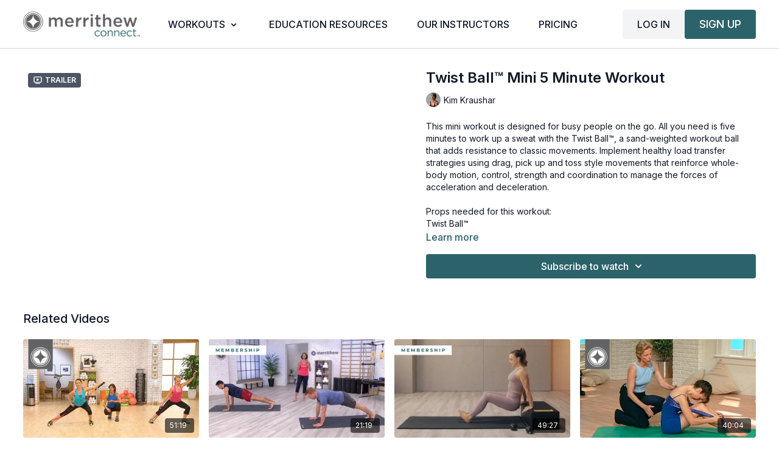

--- FILE ---
content_type: text/vnd.turbo-stream.html; charset=utf-8
request_url: https://merrithewconnect.com/programs/twist_ball_mini_5min_workout.turbo_stream?playlist_position=thumbnails&preview=false
body_size: -278
content:
<turbo-stream action="update" target="program_show"><template>
  <turbo-frame id="program_player">
      <turbo-frame id="program_content" src="/programs/twist_ball_mini_5min_workout/program_content?playlist_position=thumbnails&amp;preview=false">
</turbo-frame></turbo-frame></template></turbo-stream>

--- FILE ---
content_type: text/html; charset=utf-8
request_url: https://merrithewconnect.com/programs/twist_ball_mini_5min_workout/related
body_size: 12604
content:
<turbo-frame id="program_related" target="_top">

    <div class="container " data-area="program-related-videos">
      <div class="cbt-related mt-8  pb-16">
        <div class="cbt-related-title text-xl font-medium">Related Videos</div>
          <div class="mt-5 grid grid-cols-1 sm:grid-cols-2 md:grid-cols-3 lg:grid-cols-4 xl:grid-cols-4 gap-x-4 gap-y-6">
              <div data-area="related-video-item" class="">
                <swiper-slide
  data-card="video_583221"
  data-custom="content-card"
  class="self-start hotwired"
    data-short-description="The 2nd chapter of the Weight Loss Circuit Training Series, focus on toning your body by boosting strength, stability and balance."
    data-author-title-0="PJ O&#39;Clair" data-author-permalink-0="pj-oclair"
>

  <a class="card-image-container" data-turbo="true" data-turbo-prefetch="false" data-turbo-action="advance" data-turbo-frame="_top" onclick="window.CatalogAnalytics(&#39;clickContentItem&#39;, &#39;video&#39;, &#39;583221&#39;, &#39;Related Videos&#39;); window.CatalogAnalytics(&#39;clickRelatedVideo&#39;, &#39;583221&#39;, &#39;1&#39;, &#39;program_page&#39;)" href="/programs/weight-loss-circuit-training-with-props-level-2">
    <div class="image-container relative" data-test="catalog-card">
  <div class="relative image-content">
    <div aria-hidden="true" style="padding-bottom: 56%;"></div>
    <img loading="lazy" alt="Weight Loss Circuit Training with Props, Level 2" decoding="async"
         src="https://alpha.uscreencdn.com/images/programs/583221/horizontal/6139_2Fcatalog_image_2F648010_2F2k7rTP4sRJygGAwpcMpl_DV-81221_20-_20Weight_20Loss_20Circuit_20Training_20with_20Props_2C_20Level_202_20-_201480x840.jpg?auto=webp&width=350"
         srcset="https://alpha.uscreencdn.com/images/programs/583221/horizontal/6139_2Fcatalog_image_2F648010_2F2k7rTP4sRJygGAwpcMpl_DV-81221_20-_20Weight_20Loss_20Circuit_20Training_20with_20Props_2C_20Level_202_20-_201480x840.jpg?auto=webp&width=350 350w,
            https://alpha.uscreencdn.com/images/programs/583221/horizontal/6139_2Fcatalog_image_2F648010_2F2k7rTP4sRJygGAwpcMpl_DV-81221_20-_20Weight_20Loss_20Circuit_20Training_20with_20Props_2C_20Level_202_20-_201480x840.jpg?auto=webp&width=700 2x,
            https://alpha.uscreencdn.com/images/programs/583221/horizontal/6139_2Fcatalog_image_2F648010_2F2k7rTP4sRJygGAwpcMpl_DV-81221_20-_20Weight_20Loss_20Circuit_20Training_20with_20Props_2C_20Level_202_20-_201480x840.jpg?auto=webp&width=1050 3x"
         class="card-image b-image absolute object-cover h-full top-0 left-0" style="opacity: 1;">
  </div>
    <div class="badge flex justify-center items-center text-white content-card-badge z-0">
      <span class="badge-item">51:19</span>
      <svg xmlns="http://www.w3.org/2000/svg" width="13" height="9" viewBox="0 0 13 9" fill="none" class="badge-item content-watched-icon" data-test="content-watched-icon">
  <path fill-rule="evenodd" clip-rule="evenodd" d="M4.99995 7.15142L12.0757 0.0756836L12.9242 0.924212L4.99995 8.84848L0.575684 4.42421L1.42421 3.57568L4.99995 7.15142Z" fill="currentColor"></path>
</svg>

    </div>

</div>
<div class="content-watched-overlay"></div>

</a>  <a class="card-title" data-turbo="true" data-turbo-prefetch="false" data-turbo-action="advance" data-turbo-frame="_top" title="Weight Loss Circuit Training with Props, Level 2" aria-label="Weight Loss Circuit Training with Props, Level 2" onclick="window.CatalogAnalytics(&#39;clickContentItem&#39;, &#39;video&#39;, &#39;583221&#39;, &#39;Related Videos&#39;); window.CatalogAnalytics(&#39;clickRelatedVideo&#39;, &#39;583221&#39;, &#39;1&#39;, &#39;program_page&#39;)" href="/programs/weight-loss-circuit-training-with-props-level-2">
    <span class="line-clamp-2">
      Weight Loss Circuit Training with Props, Level 2
    </span>
</a></swiper-slide>


              </div>
              <div data-area="related-video-item" class="">
                <swiper-slide
  data-card="video_343634"
  data-custom="content-card"
  class="self-start hotwired"
    data-short-description="A full bodyweight training workout targeting muscular strength, endurance, balance and control."
    data-author-title-0="PJ O&#39;Clair" data-author-permalink-0="pj-oclair"
>

  <a class="card-image-container" data-turbo="true" data-turbo-prefetch="false" data-turbo-action="advance" data-turbo-frame="_top" onclick="window.CatalogAnalytics(&#39;clickContentItem&#39;, &#39;video&#39;, &#39;343634&#39;, &#39;Related Videos&#39;); window.CatalogAnalytics(&#39;clickRelatedVideo&#39;, &#39;343634&#39;, &#39;2&#39;, &#39;program_page&#39;)" href="/programs/stott-pilates-bodyweight-challenge-express-workout">
    <div class="image-container relative" data-test="catalog-card">
  <div class="relative image-content">
    <div aria-hidden="true" style="padding-bottom: 56%;"></div>
    <img loading="lazy" alt="20 Minute Bodyweight Challenge Express Workout" decoding="async"
         src="https://alpha.uscreencdn.com/images/programs/343634/horizontal/9411065b-3d23-490c-8570-e1e1cbd4ec9f.jpg?auto=webp&width=350"
         srcset="https://alpha.uscreencdn.com/images/programs/343634/horizontal/9411065b-3d23-490c-8570-e1e1cbd4ec9f.jpg?auto=webp&width=350 350w,
            https://alpha.uscreencdn.com/images/programs/343634/horizontal/9411065b-3d23-490c-8570-e1e1cbd4ec9f.jpg?auto=webp&width=700 2x,
            https://alpha.uscreencdn.com/images/programs/343634/horizontal/9411065b-3d23-490c-8570-e1e1cbd4ec9f.jpg?auto=webp&width=1050 3x"
         class="card-image b-image absolute object-cover h-full top-0 left-0" style="opacity: 1;">
  </div>
    <div class="badge flex justify-center items-center text-white content-card-badge z-0">
      <span class="badge-item">21:19</span>
      <svg xmlns="http://www.w3.org/2000/svg" width="13" height="9" viewBox="0 0 13 9" fill="none" class="badge-item content-watched-icon" data-test="content-watched-icon">
  <path fill-rule="evenodd" clip-rule="evenodd" d="M4.99995 7.15142L12.0757 0.0756836L12.9242 0.924212L4.99995 8.84848L0.575684 4.42421L1.42421 3.57568L4.99995 7.15142Z" fill="currentColor"></path>
</svg>

    </div>

</div>
<div class="content-watched-overlay"></div>

</a>  <a class="card-title" data-turbo="true" data-turbo-prefetch="false" data-turbo-action="advance" data-turbo-frame="_top" title="20 Minute Bodyweight Challenge Express Workout" aria-label="20 Minute Bodyweight Challenge Express Workout" onclick="window.CatalogAnalytics(&#39;clickContentItem&#39;, &#39;video&#39;, &#39;343634&#39;, &#39;Related Videos&#39;); window.CatalogAnalytics(&#39;clickRelatedVideo&#39;, &#39;343634&#39;, &#39;2&#39;, &#39;program_page&#39;)" href="/programs/stott-pilates-bodyweight-challenge-express-workout">
    <span class="line-clamp-2">
      20 Minute Bodyweight Challenge Express Workout
    </span>
</a></swiper-slide>


              </div>
              <div data-area="related-video-item" class="">
                <swiper-slide
  data-card="video_3839918"
  data-custom="content-card"
  class="self-start hotwired"
    data-short-description="Challenge your strength, mobility, and control in this advanced full-body mat session designed to build endurance and confidence."
    data-author-title-0="Kathryn Zbarsky" data-author-permalink-0="kathryn-zbarsky"
>

  <a class="card-image-container" data-turbo="true" data-turbo-prefetch="false" data-turbo-action="advance" data-turbo-frame="_top" onclick="window.CatalogAnalytics(&#39;clickContentItem&#39;, &#39;video&#39;, &#39;3839918&#39;, &#39;Related Videos&#39;); window.CatalogAnalytics(&#39;clickRelatedVideo&#39;, &#39;3839918&#39;, &#39;3&#39;, &#39;program_page&#39;)" href="/programs/mat-full-body-cardio-and-athletic-strengthening-fusion">
    <div class="image-container relative" data-test="catalog-card">
  <div class="relative image-content">
    <div aria-hidden="true" style="padding-bottom: 56%;"></div>
    <img loading="lazy" alt="Mat Full Body Cardio and Athletic Strengthening" decoding="async"
         src="https://alpha.uscreencdn.com/images/programs/3839918/horizontal/53ffb712-38cd-429b-834a-323dbc38b411.jpg?auto=webp&width=350"
         srcset="https://alpha.uscreencdn.com/images/programs/3839918/horizontal/53ffb712-38cd-429b-834a-323dbc38b411.jpg?auto=webp&width=350 350w,
            https://alpha.uscreencdn.com/images/programs/3839918/horizontal/53ffb712-38cd-429b-834a-323dbc38b411.jpg?auto=webp&width=700 2x,
            https://alpha.uscreencdn.com/images/programs/3839918/horizontal/53ffb712-38cd-429b-834a-323dbc38b411.jpg?auto=webp&width=1050 3x"
         class="card-image b-image absolute object-cover h-full top-0 left-0" style="opacity: 1;">
  </div>
    <div class="badge flex justify-center items-center text-white content-card-badge z-0">
      <span class="badge-item">49:27</span>
      <svg xmlns="http://www.w3.org/2000/svg" width="13" height="9" viewBox="0 0 13 9" fill="none" class="badge-item content-watched-icon" data-test="content-watched-icon">
  <path fill-rule="evenodd" clip-rule="evenodd" d="M4.99995 7.15142L12.0757 0.0756836L12.9242 0.924212L4.99995 8.84848L0.575684 4.42421L1.42421 3.57568L4.99995 7.15142Z" fill="currentColor"></path>
</svg>

    </div>

</div>
<div class="content-watched-overlay"></div>

</a>  <a class="card-title" data-turbo="true" data-turbo-prefetch="false" data-turbo-action="advance" data-turbo-frame="_top" title="Mat Full Body Cardio and Athletic Strengthening" aria-label="Mat Full Body Cardio and Athletic Strengthening" onclick="window.CatalogAnalytics(&#39;clickContentItem&#39;, &#39;video&#39;, &#39;3839918&#39;, &#39;Related Videos&#39;); window.CatalogAnalytics(&#39;clickRelatedVideo&#39;, &#39;3839918&#39;, &#39;3&#39;, &#39;program_page&#39;)" href="/programs/mat-full-body-cardio-and-athletic-strengthening-fusion">
    <span class="line-clamp-2">
      Mat Full Body Cardio and Athletic Strengthening
    </span>
</a></swiper-slide>


              </div>
              <div data-area="related-video-item" class="">
                <swiper-slide
  data-card="video_976376"
  data-custom="content-card"
  class="self-start hotwired"
    data-short-description="Experience the intensity using the resistance of a Flex-Band® to replicate exercises usually done on a Reformer."
    data-author-title-0="Moira Merrithew" data-author-permalink-0="moira-merrithew"
>

  <a class="card-image-container" data-turbo="true" data-turbo-prefetch="false" data-turbo-action="advance" data-turbo-frame="_top" onclick="window.CatalogAnalytics(&#39;clickContentItem&#39;, &#39;video&#39;, &#39;976376&#39;, &#39;Related Videos&#39;); window.CatalogAnalytics(&#39;clickRelatedVideo&#39;, &#39;976376&#39;, &#39;4&#39;, &#39;program_page&#39;)" href="/programs/ultimate-body-sculpting">
    <div class="image-container relative" data-test="catalog-card">
  <div class="relative image-content">
    <div aria-hidden="true" style="padding-bottom: 56%;"></div>
    <img loading="lazy" alt="Ultimate Body Sculpting" decoding="async"
         src="https://alpha.uscreencdn.com/images/programs/976376/horizontal/6139_2Fcatalog_image_2F964826_2F5Zv5JKISVCrJ8FZxTMgd_DV-84180_20-_20Ultimate_20Body_20Sculpting_20-_201480x840.jpg?auto=webp&width=350"
         srcset="https://alpha.uscreencdn.com/images/programs/976376/horizontal/6139_2Fcatalog_image_2F964826_2F5Zv5JKISVCrJ8FZxTMgd_DV-84180_20-_20Ultimate_20Body_20Sculpting_20-_201480x840.jpg?auto=webp&width=350 350w,
            https://alpha.uscreencdn.com/images/programs/976376/horizontal/6139_2Fcatalog_image_2F964826_2F5Zv5JKISVCrJ8FZxTMgd_DV-84180_20-_20Ultimate_20Body_20Sculpting_20-_201480x840.jpg?auto=webp&width=700 2x,
            https://alpha.uscreencdn.com/images/programs/976376/horizontal/6139_2Fcatalog_image_2F964826_2F5Zv5JKISVCrJ8FZxTMgd_DV-84180_20-_20Ultimate_20Body_20Sculpting_20-_201480x840.jpg?auto=webp&width=1050 3x"
         class="card-image b-image absolute object-cover h-full top-0 left-0" style="opacity: 1;">
  </div>
    <div class="badge flex justify-center items-center text-white content-card-badge z-0">
      <span class="badge-item">40:04</span>
      <svg xmlns="http://www.w3.org/2000/svg" width="13" height="9" viewBox="0 0 13 9" fill="none" class="badge-item content-watched-icon" data-test="content-watched-icon">
  <path fill-rule="evenodd" clip-rule="evenodd" d="M4.99995 7.15142L12.0757 0.0756836L12.9242 0.924212L4.99995 8.84848L0.575684 4.42421L1.42421 3.57568L4.99995 7.15142Z" fill="currentColor"></path>
</svg>

    </div>

</div>
<div class="content-watched-overlay"></div>

</a>  <a class="card-title" data-turbo="true" data-turbo-prefetch="false" data-turbo-action="advance" data-turbo-frame="_top" title="Ultimate Body Sculpting" aria-label="Ultimate Body Sculpting" onclick="window.CatalogAnalytics(&#39;clickContentItem&#39;, &#39;video&#39;, &#39;976376&#39;, &#39;Related Videos&#39;); window.CatalogAnalytics(&#39;clickRelatedVideo&#39;, &#39;976376&#39;, &#39;4&#39;, &#39;program_page&#39;)" href="/programs/ultimate-body-sculpting">
    <span class="line-clamp-2">
      Ultimate Body Sculpting
    </span>
</a></swiper-slide>


              </div>
          </div>
        </div>
      </div>
    </div>
</turbo-frame>

--- FILE ---
content_type: text/css; charset=utf-8
request_url: https://merrithewconnect.com/assets/fonts.css
body_size: -192
content:
/* Fonts - Gotham */
@font-face{font-family:'Gotham';src:url('https://s3.amazonaws.com/unode1/assets/6139/XETD1TLR8KpNohZxRzoV_GothamSSm-Book_Web.woff2') format('woff2'),url('https://s3.amazonaws.com/unode1/assets/6139/mKeJ55QVReufa4tC1hDl_GothamSSm-Book_Web.woff') format('woff');font-style:normal;font-weight:400;font-display:swap}@font-face{font-family:'Gotham';src:url('https://s3.amazonaws.com/unode1/assets/6139/XETD1TLR8KpNohZxRzoV_GothamSSm-Book_Web.woff2') format('woff2'),url('https://s3.amazonaws.com/unode1/assets/6139/mKeJ55QVReufa4tC1hDl_GothamSSm-Book_Web.woff') format('woff');font-style:italic;font-weight:400;font-display:swap}@font-face{font-family:'Gotham';src:url('https://s3.amazonaws.com/unode1/assets/6139/zzcdk7PMQJis7ggTi8os_GothamSSm-Medium_Web.woff2') format('woff2'),url('https://s3.amazonaws.com/unode1/assets/6139/PebdS1PFShWpePUjBmAB_GothamSSm-Medium_Web.woff') format('woff');font-style:normal;font-weight:500;font-display:swap}@font-face{font-family:'Gotham';src:url('https://s3.amazonaws.com/unode1/assets/6139/yrr84aPtThiSk3EGvYCw_GothamSSm-MediumItalic_Web.woff2') format('woff2'),url('https://s3.amazonaws.com/unode1/assets/6139/DBPfTd1hS0SmTUYrfAw2_GothamSSm-MediumItalic_Web.woff') format('woff');font-style:italic;font-weight:500;font-display:swap}@font-face{font-family:'Gotham';src:url('https://s3.amazonaws.com/unode1/assets/6139/rTGqpnTfeQYZ9PHiGjQX_GothamSSm-Bold_Web.woff2') format('woff2'),url('https://s3.amazonaws.com/unode1/assets/6139/3p3E6SmMQruLd6TU0zcB_GothamSSm-Bold_Web.woff') format('woff');font-style:normal;font-weight:700;font-display:swap}@font-face{font-family:'Gotham';src:url('https://s3.amazonaws.com/unode1/assets/6139/GqsJcItsSKVEnL0pun4a_GothamSSm-BoldItalic_Web.woff2') format('woff2'),url('https://s3.amazonaws.com/unode1/assets/6139/IQ9kudj3QlmNoApH01YH_GothamSSm-BoldItalic_Web.woff') format('woff');font-style:italic;font-weight:700;font-display:swap}

--- FILE ---
content_type: text/css; charset=utf-8
request_url: https://merrithewconnect.com/assets/custom.css?v=1.3
body_size: 436
content:
.transition {
	transition-timing-function: ease-out;
}

.mc_orders .session-actions {
	font-size: .85rem;
}

.chapter-item--desc-part {
	font-size: .8rem;
	line-height: 1.2;
}

.chapter-item--title {
	-webkit-hyphens: initial !important;
	hyphens: initial !important;
}

.cbt-title {
	word-break: normal !important;
}

.cbt-next-video--title {
	display: -webkit-box;
	-webkit-box-orient: vertical;
	-webkit-line-clamp: 2;
	overflow: hidden;
}

.light div.cbt-related .cbt-related-title {
	color: var(--gray-900);
}

.cbt-tabs--categories a.category {
	background-color: rgba(var(--dark-rgb), .05);
	color: var(--dark);
	font-size: .8rem;
	font-weight: 400;
	padding: .25em .75em;
	transition: background .2s;
}

.cbt-tabs--categories a.category:focus,
.cbt-tabs--categories a.category:hover {
	background-color: rgba(var(--dark-rgb), .1);
}

.multiselect {
	cursor: default;
}

.multiselect__content li.multiselect__element:first-of-type {
	border-bottom: 1px solid var(--gray-300);
	font-size: 80%;
}

.non-subscriber-callout {
	border: 1px solid #f2a93a;
	color: #2b2b2b;
	font-size: 70%;
	margin: 1rem 0 0;
	padding: .5rem;
}

.brand-logo img {
  align-self: flex-start;
  max-height: 50px
}

/* This customization was removed, since it's causing issues with filters. Don't add it back until the main issue is resolved. */
/*
@media (min-width: 768px) {
	.mw_catalog .top_menu a {
		transition: color .2s ease-out;
	}
	.mw_home .top_menu:not(.sticky),
	.mw_catalog .top_menu:not(.sticky) {
		background-color: transparent;
		background: -webkit-linear-gradient(top, rgba(10, 10, 10, .2) 10%, rgba(10, 10, 10, 0));
		background: linear-gradient(to bottom, rgba(10, 10, 10, .2) 10%, rgba(10, 10, 10, 0));
	}
	.mw_catalog .top_menu .top_menu--logo {
		transition: opacity .2s ease-out;
	}
	.mw_catalog .top_menu:not(.sticky) .top_menu--logo img {
		opacity: 0;
	}
	.mw_catalog .top_menu:not(.sticky) .top_menu--logo a {
		background: url(https://s3.amazonaws.com/unode1/assets/6139/JE8sIS5pQdaqXSxegLCk_merrithew_white.svg) center left/contain no-repeat;
	}
	.mw_home .top_menu:not(.sticky) a,
	.mw_catalog .top_menu:not(.sticky) a {
		color: #fff;
		opacity: .9;
		transition: opacity .2s ease-out;
	}
	.mw_home .top_menu:not(.sticky) a:focus,
	.mw_home .top_menu:not(.sticky) a:hover,
	.mw_catalog .top_menu:not(.sticky) a:focus,
	.mw_catalog .top_menu:not(.sticky) a:hover {
		color: #fff;
		opacity: 1;
	}
	.mw_catalog main {
		margin-top: -5rem;
	}
}*/

.display-none-important {
 display: none!important;
  
}
}

--- FILE ---
content_type: text/javascript; charset=utf-8
request_url: https://merrithewconnect.com/assets/template.js?v=1.2
body_size: -11
content:
let detectCheckoutPage = () => {
  let calloutHtml = '<div class="non-subscriber-callout">Are you a STOTT PILATES<sup>®</sup> Certified Instructor or Merrithew<sup>®</sup> Instructor Trainer? Take advantage of your discount by placing your order on <a href="https://www.merrithew.com">merrithew.com</a>. If you have questions, contact your education sales representative.</div>';
  let rightPanel = document.querySelector('.right-content');
  let callout = document.querySelector('.non-subscriber-callout');
  
  if (location.href.includes('/orders/checkout'))
  {
    let form = document.querySelector('.form');
    let hasSubscriptionProductsOnPage = form && form.innerHTML.indexOf('Subscription') > -1;
    if (!hasSubscriptionProductsOnPage)
    {
      if(rightPanel && !callout) {
        rightPanel.insertAdjacentHTML('beforeend', calloutHtml);
      }
    }
  }
  if (location.href.includes('/orders/customer'))
  {
    let param = new URLSearchParams(location.search);
    let product = param.get('o');
    let subscriptionProducts = ['55453', '56179', '56180'];
    let hasSubscriptionProductsInUrl = subscriptionProducts.includes(product);
    if (!hasSubscriptionProductsInUrl)
    {
      if(rightPanel && !callout) {
        rightPanel.insertAdjacentHTML('beforeend', calloutHtml);
      }
    }
  }
  setTimeout(() => detectCheckoutPage(), 400)
}
detectCheckoutPage()